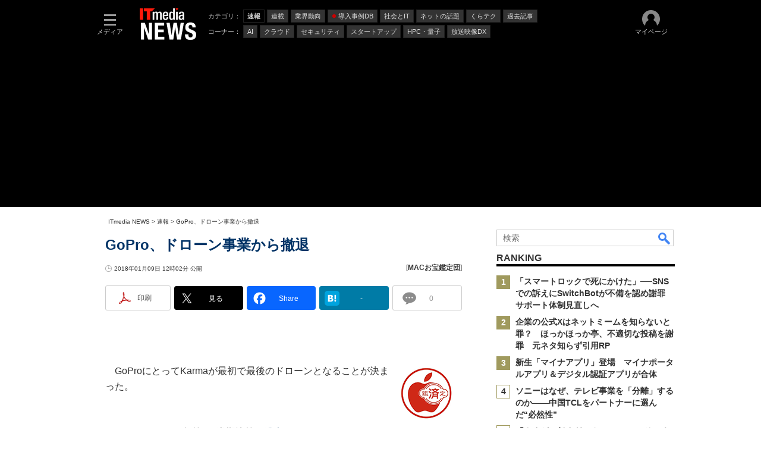

--- FILE ---
content_type: text/html; charset=utf-8
request_url: https://www.google.com/recaptcha/api2/aframe
body_size: 118
content:
<!DOCTYPE HTML><html><head><meta http-equiv="content-type" content="text/html; charset=UTF-8"></head><body><script nonce="CM1haB79OSNtcJZ4jmLDSg">/** Anti-fraud and anti-abuse applications only. See google.com/recaptcha */ try{var clients={'sodar':'https://pagead2.googlesyndication.com/pagead/sodar?'};window.addEventListener("message",function(a){try{if(a.source===window.parent){var b=JSON.parse(a.data);var c=clients[b['id']];if(c){var d=document.createElement('img');d.src=c+b['params']+'&rc='+(localStorage.getItem("rc::a")?sessionStorage.getItem("rc::b"):"");window.document.body.appendChild(d);sessionStorage.setItem("rc::e",parseInt(sessionStorage.getItem("rc::e")||0)+1);localStorage.setItem("rc::h",'1769144132977');}}}catch(b){}});window.parent.postMessage("_grecaptcha_ready", "*");}catch(b){}</script></body></html>

--- FILE ---
content_type: text/javascript;charset=utf-8
request_url: https://p1cluster.cxense.com/p1.js
body_size: 101
content:
cX.library.onP1('32595x8zuka6x3mlupopudg8av');


--- FILE ---
content_type: application/javascript; charset=utf-8
request_url: https://fundingchoicesmessages.google.com/f/AGSKWxU8I0ppxumGxoLQepOFEUjzRRR4Dz3uv-ibzU33ztx9f1SNrmsfe89X-bLkpPXyeXbmQ4xlWopNCmEI-DOpdY-T3NGRDg5T9ObY2nEb2NiSvJUdG1F2vm3NpCFBJnj3jAinMa3wkih4moV1Q1cW0D2-A2s-ciMqL-ZRQZNEET_YpepUYru_zixAolYm/_/adttext-&smallad==300x250_/payperpost.315px;)
body_size: -1288
content:
window['339b57ac-05cd-43ad-8eef-c80110628a30'] = true;

--- FILE ---
content_type: text/javascript;charset=utf-8
request_url: https://api.cxense.com/public/widget/data?json=%7B%22context%22%3A%7B%22referrer%22%3A%22%22%2C%22categories%22%3A%7B%22testgroup%22%3A%2239%22%7D%2C%22parameters%22%3A%5B%7B%22key%22%3A%22userState%22%2C%22value%22%3A%22anon%22%7D%2C%7B%22key%22%3A%22itm_cx_sessionid%22%2C%22value%22%3A%22%22%7D%2C%7B%22key%22%3A%22itm_window_size_w_10%22%2C%22value%22%3A%221280%22%7D%2C%7B%22key%22%3A%22itm_window_size_w_50%22%2C%22value%22%3A%221300%22%7D%2C%7B%22key%22%3A%22itm_window_size_h_10%22%2C%22value%22%3A%22720%22%7D%2C%7B%22key%22%3A%22itm_window_size_h_50%22%2C%22value%22%3A%22700%22%7D%2C%7B%22key%22%3A%22itm_dpr%22%2C%22value%22%3A%221.00%22%7D%2C%7B%22key%22%3A%22itm_adpath%22%2C%22value%22%3A%22ITmedia%2Fnews%2Farticle%22%7D%2C%7B%22key%22%3A%22itm_adpath_2%22%2C%22value%22%3A%22ITmedia%22%7D%2C%7B%22key%22%3A%22itm_adpath_3%22%2C%22value%22%3A%22news%22%7D%2C%7B%22key%22%3A%22itm_adpath_4%22%2C%22value%22%3A%22article%22%7D%2C%7B%22key%22%3A%22itm_article_id%22%2C%22value%22%3A%221801%2F09%2Fnews076%22%7D%2C%7B%22key%22%3A%22itm_article_page%22%2C%22value%22%3A%22single%22%7D%2C%7B%22key%22%3A%22testGroup%22%2C%22value%22%3A%2239%22%7D%2C%7B%22key%22%3A%22newusersession%22%2C%22value%22%3A%22true%22%7D%2C%7B%22key%22%3A%22testgroup%22%2C%22value%22%3A%2239%22%7D%5D%2C%22autoRefresh%22%3Afalse%2C%22url%22%3A%22https%3A%2F%2Fwww.itmedia.co.jp%2Fnews%2Farticles%2F1801%2F09%2Fnews076.html%22%2C%22browserTimezone%22%3A%220%22%7D%2C%22widgetId%22%3A%2236fa65f53cced8cc856e6af4f5eb8ad973105173%22%2C%22user%22%3A%7B%22ids%22%3A%7B%22usi%22%3A%22mkqeqezj9x6cyk3d%22%7D%7D%2C%22prnd%22%3A%22mkqeqezj8q12omdo%22%7D&media=javascript&sid=1146327961620383921&widgetId=36fa65f53cced8cc856e6af4f5eb8ad973105173&resizeToContentSize=true&useSecureUrls=true&usi=mkqeqezj9x6cyk3d&rnd=81595817&prnd=mkqeqezj8q12omdo&tzo=0&callback=cXJsonpCB5
body_size: 307
content:
/**/
cXJsonpCB5({"httpStatus":200,"response":{"items":[{"type":"free","campaign":"1","testId":"264"}],"template":"<!--CCE - AB experience NEWS PCV -->","style":"#cce-empty-element {margin: 20px auto;width: 100%;text-align: center;}","prnd":"mkqeqezj8q12omdo"}})

--- FILE ---
content_type: text/javascript;charset=utf-8
request_url: https://id.cxense.com/public/user/id?json=%7B%22identities%22%3A%5B%7B%22type%22%3A%22ckp%22%2C%22id%22%3A%22mkqeqezj9x6cyk3d%22%7D%2C%7B%22type%22%3A%22lst%22%2C%22id%22%3A%2232595x8zuka6x3mlupopudg8av%22%7D%2C%7B%22type%22%3A%22cst%22%2C%22id%22%3A%2232595x8zuka6x3mlupopudg8av%22%7D%5D%7D&callback=cXJsonpCB7
body_size: 206
content:
/**/
cXJsonpCB7({"httpStatus":200,"response":{"userId":"cx:1o3vifabmojib24twdzdvqrtt4:yu8qa1jo4tug","newUser":false}})